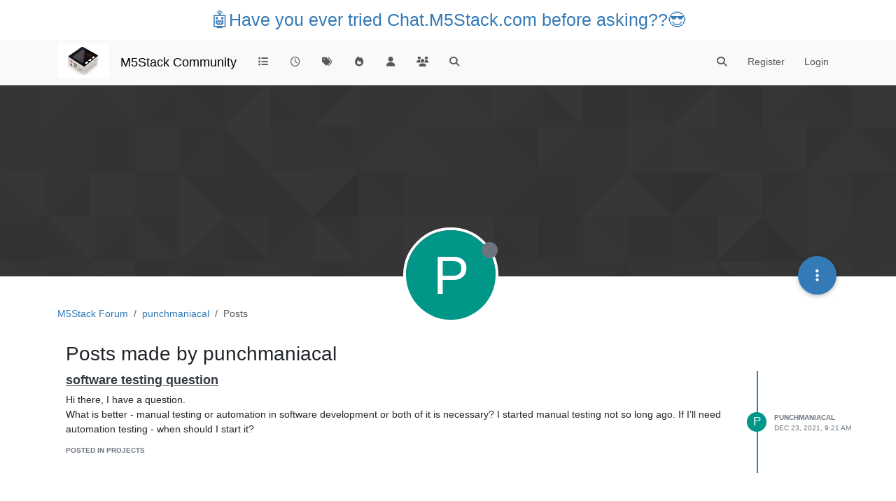

--- FILE ---
content_type: text/html; charset=utf-8
request_url: https://forum.m5stack.com/user/punchmaniacal/posts
body_size: 8971
content:
<!DOCTYPE html>
<html lang="en-US" data-dir="ltr" style="direction: ltr;">
<head>
	<title>Posts made by punchmaniacal | M5Stack Community</title>
	<meta name="viewport" content="width&#x3D;device-width, initial-scale&#x3D;1.0" />
	<meta name="content-type" content="text/html; charset=UTF-8" />
	<meta name="apple-mobile-web-app-capable" content="yes" />
	<meta name="mobile-web-app-capable" content="yes" />
	<meta property="og:site_name" content="M5Stack Community" />
	<meta name="msapplication-badge" content="frequency=30; polling-uri=https://community.m5stack.com/sitemap.xml" />
	<meta name="theme-color" content="#ffffff" />
	<meta name="msapplication-square150x150logo" content="/assets/uploads/system/site-logo.jpg" />
	<meta property="og:image" content="https://community.m5stack.com/assets/uploads/system/site-logo.jpg" />
	<meta property="og:image:url" content="https://community.m5stack.com/assets/uploads/system/site-logo.jpg" />
	<meta property="og:image:width" content="undefined" />
	<meta property="og:image:height" content="undefined" />
	<meta property="og:title" content="M5Stack Community" />
	<meta property="og:url" content="https://community.m5stack.com/user/punchmaniacal/posts" />
	<meta name="description" content="M5Stack Community" />
	<meta property="og:description" content="M5Stack Community" />
	
	<link rel="stylesheet" type="text/css" href="/assets/client.css?v=rae4s5j9rp0" />
	<link rel="icon" type="image/x-icon" href="/assets/uploads/system/favicon.ico?v&#x3D;rae4s5j9rp0" />
	<link rel="manifest" href="/manifest.webmanifest" crossorigin="use-credentials" />
	<link rel="search" type="application/opensearchdescription+xml" title="M5Stack Community" href="/osd.xml" />
	<link rel="prefetch" href="/assets/src/modules/composer.js?v&#x3D;rae4s5j9rp0" />
	<link rel="prefetch" href="/assets/src/modules/composer/uploads.js?v&#x3D;rae4s5j9rp0" />
	<link rel="prefetch" href="/assets/src/modules/composer/drafts.js?v&#x3D;rae4s5j9rp0" />
	<link rel="prefetch" href="/assets/src/modules/composer/tags.js?v&#x3D;rae4s5j9rp0" />
	<link rel="prefetch" href="/assets/src/modules/composer/categoryList.js?v&#x3D;rae4s5j9rp0" />
	<link rel="prefetch" href="/assets/src/modules/composer/resize.js?v&#x3D;rae4s5j9rp0" />
	<link rel="prefetch" href="/assets/src/modules/composer/autocomplete.js?v&#x3D;rae4s5j9rp0" />
	<link rel="prefetch" href="/assets/templates/composer.tpl?v&#x3D;rae4s5j9rp0" />
	<link rel="prefetch" href="/assets/language/en-US/topic.json?v&#x3D;rae4s5j9rp0" />
	<link rel="prefetch" href="/assets/language/en-US/modules.json?v&#x3D;rae4s5j9rp0" />
	<link rel="prefetch" href="/assets/language/en-US/tags.json?v&#x3D;rae4s5j9rp0" />
	<link rel="prefetch stylesheet" href="/assets/plugins/nodebb-plugin-markdown/styles/default.css" />
	<link rel="prefetch" href="/assets/language/en-US/markdown.json?v&#x3D;rae4s5j9rp0" />
	

	<script>
		var config = JSON.parse('{"relative_path":"","upload_url":"/assets/uploads","asset_base_url":"/assets","assetBaseUrl":"/assets","siteTitle":"M5Stack Community","browserTitle":"M5Stack Community","titleLayout":"&#123;pageTitle&#125; | &#123;browserTitle&#125;","showSiteTitle":true,"maintenanceMode":false,"postQueue":1,"minimumTitleLength":3,"maximumTitleLength":255,"minimumPostLength":2,"maximumPostLength":32767,"minimumTagsPerTopic":0,"maximumTagsPerTopic":5,"minimumTagLength":3,"maximumTagLength":15,"undoTimeout":10000,"useOutgoingLinksPage":false,"allowGuestHandles":false,"allowTopicsThumbnail":false,"usePagination":false,"disableChat":false,"disableChatMessageEditing":false,"maximumChatMessageLength":1000,"socketioTransports":["polling","websocket"],"socketioOrigins":"*:*","websocketAddress":"","maxReconnectionAttempts":5,"reconnectionDelay":1500,"topicsPerPage":20,"postsPerPage":20,"maximumFileSize":2048,"theme:id":"nodebb-theme-persona","theme:src":"","defaultLang":"en-US","userLang":"en-US","loggedIn":false,"uid":-1,"cache-buster":"v=rae4s5j9rp0","topicPostSort":"oldest_to_newest","categoryTopicSort":"recently_replied","csrf_token":false,"searchEnabled":true,"searchDefaultInQuick":"titles","bootswatchSkin":"","composer:showHelpTab":true,"enablePostHistory":true,"timeagoCutoff":30,"timeagoCodes":["af","am","ar","az-short","az","be","bg","bs","ca","cs","cy","da","de-short","de","dv","el","en-short","en","es-short","es","et","eu","fa-short","fa","fi","fr-short","fr","gl","he","hr","hu","hy","id","is","it-short","it","ja","jv","ko","ky","lt","lv","mk","nl","no","pl","pt-br-short","pt-br","pt-short","pt","ro","rs","ru","rw","si","sk","sl","sq","sr","sv","th","tr-short","tr","uk","ur","uz","vi","zh-CN","zh-TW"],"cookies":{"enabled":false,"message":"[[global:cookies.message]]","dismiss":"[[global:cookies.accept]]","link":"[[global:cookies.learn-more]]","link_url":"https:&#x2F;&#x2F;www.cookiesandyou.com"},"thumbs":{"size":512},"iconBackgrounds":["#f44336","#e91e63","#9c27b0","#673ab7","#3f51b5","#2196f3","#009688","#1b5e20","#33691e","#827717","#e65100","#ff5722","#795548","#607d8b"],"emailPrompt":1,"useragent":{"isYaBrowser":false,"isAuthoritative":true,"isMobile":false,"isMobileNative":false,"isTablet":false,"isiPad":false,"isiPod":false,"isiPhone":false,"isiPhoneNative":false,"isAndroid":false,"isAndroidNative":false,"isBlackberry":false,"isOpera":false,"isIE":false,"isEdge":false,"isIECompatibilityMode":false,"isSafari":false,"isFirefox":false,"isWebkit":false,"isChrome":true,"isKonqueror":false,"isOmniWeb":false,"isSeaMonkey":false,"isFlock":false,"isAmaya":false,"isPhantomJS":false,"isEpiphany":false,"isDesktop":true,"isWindows":false,"isLinux":false,"isLinux64":false,"isMac":true,"isChromeOS":false,"isBada":false,"isSamsung":false,"isRaspberry":false,"isBot":false,"isCurl":false,"isAndroidTablet":false,"isWinJs":false,"isKindleFire":false,"isSilk":false,"isCaptive":false,"isSmartTV":false,"isUC":false,"isFacebook":false,"isAlamoFire":false,"isElectron":false,"silkAccelerated":false,"browser":"Chrome","version":"131.0.0.0","os":"OS X","platform":"Apple Mac","geoIp":{},"source":"Mozilla/5.0 (Macintosh; Intel Mac OS X 10_15_7) AppleWebKit/537.36 (KHTML, like Gecko) Chrome/131.0.0.0 Safari/537.36; ClaudeBot/1.0; +claudebot@anthropic.com)","isWechat":false},"fontawesome":{"pro":false,"styles":["solid","brands","regular"],"version":"6.5.2"},"acpLang":"undefined","topicSearchEnabled":false,"disableCustomUserSkins":false,"defaultBootswatchSkin":"","hideSubCategories":false,"hideCategoryLastPost":false,"enableQuickReply":false,"composer-default":{},"markdown":{"highlight":1,"hljsLanguages":["common"],"theme":"default.css","defaultHighlightLanguage":"","externalMark":false},"spam-be-gone":{}}');
		var app = {
			user: JSON.parse('{"uid":0,"username":"Guest","displayname":"Guest","userslug":"","fullname":"Guest","email":"","icon:text":"?","icon:bgColor":"#aaa","groupTitle":"","groupTitleArray":[],"status":"offline","reputation":0,"email:confirmed":false,"unreadData":{"":{},"new":{},"watched":{},"unreplied":{}},"isAdmin":false,"isGlobalMod":false,"isMod":false,"privileges":{"chat":false,"chat:privileged":false,"upload:post:image":false,"upload:post:file":false,"signature":false,"invite":false,"group:create":false,"search:content":false,"search:users":false,"search:tags":false,"view:users":true,"view:tags":true,"view:groups":true,"local:login":false,"ban":false,"mute":false,"view:users:info":false},"blocks":[],"timeagoCode":"en","offline":true,"lastRoomId":null,"isEmailConfirmSent":false}')
		};

		document.documentElement.style.setProperty('--panel-offset', `${localStorage.getItem('panelOffset') || 0}px`);
	</script>

	
	<head>
    <meta name="viewport" content="width=device-width, initial-scale=1.0">
    <style>
        .center {
            font-size: 25px;
            text-align: center;
            margin-top: 10px;
            margin-bottom: 10px;
        }
    </style>
</head>
<body>

<div class="center">
    <a href="https://chat.m5stack.com">🤖Have you ever tried Chat.M5Stack.com before asking??😎</a>
</div>

</body>

	
	
</head>

<body class="page-user page-user-punchmaniacal page-user-posts template-account-posts page-status-200 theme-persona user-guest skin-noskin">
	<nav id="menu" class="slideout-menu hidden">
		<section class="menu-section" data-section="navigation">
	<ul class="menu-section-list text-bg-dark"></ul>
</section>


	</nav>
	<nav id="chats-menu" class="slideout-menu hidden">
		
	</nav>

	<main id="panel" class="slideout-panel">
		<nav class="navbar sticky-top navbar-expand-lg bg-light header border-bottom py-0" id="header-menu" component="navbar">
			<div class="container justify-content-start flex-nowrap">
							<div class="d-flex align-items-center me-auto" style="min-width: 0px;">
				<button type="button" class="navbar-toggler border-0" id="mobile-menu">
					<i class="fa fa-lg fa-fw fa-bars unread-count" ></i>
					<span component="unread/icon" class="notification-icon fa fa-fw fa-book unread-count" data-content="0" data-unread-url="/unread"></span>
				</button>
				<div class="d-inline-flex align-items-center" style="min-width: 0px;">
					
					<a class="navbar-brand" href="http://www.m5stack.com/">
						<img alt="" class=" forum-logo d-inline-block align-text-bottom" src="/assets/uploads/system/site-logo.jpg?v=rae4s5j9rp0" />
					</a>
					
					
					<a class="navbar-brand text-truncate" href="/">
						M5Stack Community
					</a>
					
				</div>
			</div>

			
			<div class="navbar-search visible-xs">
				<form action="/search" method="GET">
					<button type="button" class="btn btn-link"><i class="fa fa-lg fa-fw fa-search" title="Search"></i></button>
					<input autocomplete="off" type="text" class="form-control hidden" name="term" placeholder="Search"/>
					<button class="btn btn-primary hidden" type="submit"></button>
					<input type="text" class="hidden" name="in" value="titles" />
				</form>
				<div class="quick-search-container dropdown-menu d-block mt-2 hidden">
					<div class="quick-search-results-container"></div>
				</div>
			</div>
			

			

			<div component="navbar/title" class="visible-xs hidden">
				<span></span>
			</div>

			<div id="nav-dropdown" class="collapse navbar-collapse d-none d-lg-block">
				<ul id="main-nav" class="navbar-nav me-auto mb-2 mb-lg-0">
					
					
					<li class="nav-item " title="Categories">
						<a class="nav-link navigation-link "
						 href="&#x2F;categories" >
							
							<i class="fa fa-fw fa-list" data-content=""></i>
							
							
							<span class="visible-xs-inline">Categories</span>
							
							
						</a>
						
					</li>
					
					
					
					<li class="nav-item " title="Recent">
						<a class="nav-link navigation-link "
						 href="&#x2F;recent" >
							
							<i class="fa fa-fw fa-clock-o" data-content=""></i>
							
							
							<span class="visible-xs-inline">Recent</span>
							
							
						</a>
						
					</li>
					
					
					
					<li class="nav-item " title="Tags">
						<a class="nav-link navigation-link "
						 href="&#x2F;tags" >
							
							<i class="fa fa-fw fa-tags" data-content=""></i>
							
							
							<span class="visible-xs-inline">Tags</span>
							
							
						</a>
						
					</li>
					
					
					
					<li class="nav-item " title="Popular">
						<a class="nav-link navigation-link "
						 href="&#x2F;popular" >
							
							<i class="fa fa-fw fa-fire" data-content=""></i>
							
							
							<span class="visible-xs-inline">Popular</span>
							
							
						</a>
						
					</li>
					
					
					
					<li class="nav-item " title="Users">
						<a class="nav-link navigation-link "
						 href="&#x2F;users" >
							
							<i class="fa fa-fw fa-user" data-content=""></i>
							
							
							<span class="visible-xs-inline">Users</span>
							
							
						</a>
						
					</li>
					
					
					
					<li class="nav-item " title="Groups">
						<a class="nav-link navigation-link "
						 href="&#x2F;groups" >
							
							<i class="fa fa-fw fa-group" data-content=""></i>
							
							
							<span class="visible-xs-inline">Groups</span>
							
							
						</a>
						
					</li>
					
					
					
					<li class="nav-item " title="Search">
						<a class="nav-link navigation-link "
						 href="&#x2F;search" >
							
							<i class="fa fa-fw fa-search" data-content=""></i>
							
							
							<span class="visible-xs-inline">Search</span>
							
							
						</a>
						
					</li>
					
					
				</ul>
				<ul class="navbar-nav mb-2 mb-lg-0 hidden-xs">
					<li class="nav-item">
						<a href="#" id="reconnect" class="nav-link hide" title="Looks like your connection to M5Stack Community was lost, please wait while we try to reconnect.">
							<i class="fa fa-check"></i>
						</a>
					</li>
				</ul>
				
				<div class="navbar-nav mb-2 mb-lg-0 position-relative">
					<form component="search/form" id="search-form" class="d-flex justify-content-end align-items-center" role="search" method="GET">
	<div component="search/fields" class="hidden" id="search-fields">
		<div class="input-group flex-nowrap">
			<input autocomplete="off" type="text" class="form-control" placeholder="Search" name="query" value="">

			<a href="/search" class="btn btn-outline-secondary" aria-label="Type to search">
				<i class="fa fa-gears fa-fw"></i>
			</a>
		</div>

		<div id="quick-search-container" class="quick-search-container dropdown-menu d-block mt-2 hidden">
			<div class="form-check filter-category mb-2 ms-4">
				<input class="form-check-input" type="checkbox" checked>
				<label class="form-check-label name"></label>
			</div>

			<div class="text-center loading-indicator"><i class="fa fa-spinner fa-spin"></i></div>
			<div class="quick-search-results-container"></div>
		</div>
		<button type="submit" class="btn btn-outline-secondary hide">Search</button>
	</div>

	<div id="" class="nav-item"><a component="search/button" id="search-button" href="#" class="nav-link"><i class="fa fa-search fa-fw" title="Search"></i></a></div>
</form>

				</div>
				

				
				
				<ul id="logged-out-menu" class="navbar-nav me-0 mb-2 mb-lg-0 align-items-center">
					
					<li class="nav-item">
						<a class="nav-link" href="/register">
							<i class="fa fa-pencil fa-fw d-inline-block d-sm-none"></i>
							<span>Register</span>
						</a>
					</li>
					
					<li class="nav-item">
						<a class="nav-link" href="/login">
							<i class="fa fa-sign-in fa-fw d-inline-block d-sm-none"></i>
							<span>Login</span>
						</a>
					</li>
				</ul>
				
				
			</div>

			</div>
		</nav>
		<script>
			const rect = document.getElementById('header-menu').getBoundingClientRect();
			const offset = Math.max(0, rect.bottom);
			document.documentElement.style.setProperty('--panel-offset', offset + `px`);
		</script>
		<div class="container pt-3" id="content">
		<noscript>
    <div class="alert alert-danger">
        <p>
            Your browser does not seem to support JavaScript. As a result, your viewing experience will be diminished, and you have been placed in <strong>read-only mode</strong>.
        </p>
        <p>
            Please download a browser that supports JavaScript, or enable it if it's disabled (i.e. NoScript).
        </p>
    </div>
</noscript>
		
<div class="account">
	
<ol class="breadcrumb" itemscope="itemscope" itemprop="breadcrumb" itemtype="http://schema.org/BreadcrumbList">
	
	<li itemscope="itemscope" itemprop="itemListElement" itemtype="http://schema.org/ListItem" class="breadcrumb-item ">
		<meta itemprop="position" content="0" />
		<a href="https://community.m5stack.com" itemprop="item">
			<span itemprop="name">
				M5Stack Forum
				
			</span>
		</a>
	</li>
	
	<li itemscope="itemscope" itemprop="itemListElement" itemtype="http://schema.org/ListItem" class="breadcrumb-item ">
		<meta itemprop="position" content="1" />
		<a href="https://community.m5stack.com//user/punchmaniacal" itemprop="item">
			<span itemprop="name">
				punchmaniacal
				
			</span>
		</a>
	</li>
	
	<li component="breadcrumb/current" itemscope="itemscope" itemprop="itemListElement" itemtype="http://schema.org/ListItem" class="breadcrumb-item active">
		<meta itemprop="position" content="2" />
		
			<span itemprop="name">
				Posts
				
				
				
				
			</span>
		
	</li>
	
</ol>



	<div data-widget-area="header">
		
	</div>

	<div class="cover" component="account/cover" style="background-image: url(/assets/images/cover-default.png); background-position: 50% 50%;">
		<div class="avatar-wrapper" data-uid="15211">
			
			<div class="avatar avatar-rounded" style="background-color: #009688; --avatar-size: 128px;" title="punchmaniacal">P</div>
			
			<i component="user/status" class="fa fa-circle status offline" title="Offline"></i>

			
		</div>

		<div class="container">
			<div class="btn-group account-fab bottom-sheet">
	<button type="button" class="persona-fab dropdown-toggle" data-bs-toggle="dropdown" aria-haspopup="true" aria-expanded="false">
		<i class="fa fa-ellipsis-v"></i>
	</button>
	<ul class="dropdown-menu dropdown-menu-end account-sub-links" role="menu">
		
		<li>
			<a class="dropdown-item" href="/user/punchmaniacal" class="d-inline-block" id="profile" role="menuitem">Profile</a>
		</li>
		

		
		
		
		
		
		

		<li role="separator" class="dropdown-divider"></li>
		<li><a class="dropdown-item d-flex justify-content-between align-items-center" href="/user/punchmaniacal/following" role="menuitem">Following <span class="badge bg-secondary rounded-pill ms-2" title="0">0</span></a></li>
		<li><a class="dropdown-item d-flex justify-content-between align-items-center" href="/user/punchmaniacal/followers" role="menuitem">Followers <span class="badge bg-secondary rounded-pill ms-2" title="0">0</span></a></li>
		
		<li role="separator" class="dropdown-divider"></li>
		<li><a class="dropdown-item d-flex justify-content-between align-items-center" href="/user/punchmaniacal/topics" role="menuitem">Topics <span class="badge bg-secondary rounded-pill ms-2" title="1">1</span></a></li>
		<li><a class="dropdown-item d-flex justify-content-between align-items-center" href="/user/punchmaniacal/posts" role="menuitem">Posts <span class="badge bg-secondary rounded-pill ms-2" title="1">1</span></a></li>
		
		<li><a class="dropdown-item d-flex justify-content-between align-items-center" href="/user/punchmaniacal/best" role="menuitem">Best <span class="badge bg-secondary rounded-pill ms-2" title="0">0</span></a></li>
		<li><a class="dropdown-item d-flex justify-content-between align-items-center" href="/user/punchmaniacal/controversial" role="menuitem">Controversial <span class="badge bg-secondary rounded-pill ms-2" title="0">0</span></a></li>
		
		<li><a class="dropdown-item d-flex justify-content-between align-items-center" href="/user/punchmaniacal/groups" role="menuitem">Groups <span class="badge bg-secondary rounded-pill ms-2" title="0">0</span></a></li>

		

		
	</ul>
</div>


			
			
			
		</div>
	</div>


<div class="row">
	<h1 class="fs-2">Posts made by punchmaniacal</h1>

	

	<div class="col-12">
		<ul component="posts" class="posts-list list-unstyled" data-nextstart="20">
	
	<li component="post" class="posts-list-item row" data-pid="15937" data-uid="15211">
    <div class="col-lg-11 col-sm-10 col-9 post-body">
        <a class="topic-title" href="/post/15937">
            software testing question
        </a>

        <div component="post/content" class="content">
            <p dir="auto">Hi there, I have a question.<br />
What is better - manual testing or automation in software development or both of it is necessary? I started manual testing not so long ago. If I’ll need automation testing - when should I start it?</p>

        </div>

        <small class="topic-category"><a href="/category/2/projects">posted in PROJECTS</a></small>

        
        
        

        <div class="post-info">
            <a href="/user/punchmaniacal"><span  alt="punchmaniacal" title="punchmaniacal" data-uid="15211" loading="lazy" aria-label="User avatar for punchmaniacal" class="avatar user-img not-responsive avatar-rounded" component="avatar/icon" style="--avatar-size: 28px; background-color: #009688;">P</span></a>

            <div class="post-author">
                <a href="/user/punchmaniacal">punchmaniacal</a><br />
                <span class="timeago" title="2021-12-23T09:21:30.162Z"></span>
            </div>
        </div>
    </div>
</li>
	
</ul>
<div component="posts/loading" class="loading-indicator text-center hidden">
	<i class="fa fa-refresh fa-spin"></i>
</div>

		
	</div>
</div>

</div><script id="ajaxify-data" type="application/json">{"uid":15211,"username":"punchmaniacal","userslug":"punchmaniacal","email":"","email:confirmed":true,"joindate":1640162177777,"lastonline":1640291417686,"picture":null,"icon:bgColor":"#009688","fullname":"","location":"","birthday":"","website":"","aboutme":"","signature":"","uploadedpicture":null,"profileviews":468,"reputation":0,"postcount":1,"topiccount":1,"lastposttime":1640251290162,"banned":false,"banned:expire":0,"status":"offline","flags":null,"followerCount":0,"followingCount":0,"cover:url":"/assets/images/cover-default.png","cover:position":"50% 50%","groupTitle":null,"mutedUntil":0,"mutedReason":null,"displayname":"punchmaniacal","groupTitleArray":[],"icon:text":"P","joindateISO":"2021-12-22T08:36:17.777Z","lastonlineISO":"2021-12-23T20:30:17.686Z","banned_until":0,"banned_until_readable":"Not Banned","muted":false,"aboutmeParsed":"","age":0,"emailHidden":true,"emailClass":"","moderationNote":"","isBlocked":false,"yourid":-1,"theirid":15211,"isTargetAdmin":false,"isAdmin":false,"isGlobalModerator":false,"isModerator":false,"isAdminOrGlobalModerator":false,"isAdminOrGlobalModeratorOrModerator":false,"isSelfOrAdminOrGlobalModerator":false,"canEdit":false,"canBan":false,"canMute":false,"canFlag":false,"canChangePassword":false,"isSelf":false,"isFollowing":false,"canChat":false,"hasPrivateChat":0,"showHidden":false,"allowProfilePicture":true,"allowCoverPicture":true,"allowProfileImageUploads":1,"allowedProfileImageExtensions":".png, .jpeg, .bmp, .gif, .jpg","groups":[],"selectedGroup":[],"disableSignatures":false,"reputation:disabled":false,"downvote:disabled":false,"profile_links":[],"websiteLink":"http://","websiteName":"","username:disableEdit":0,"email:disableEdit":0,"blocksCount":0,"counts":{"posts":1,"best":0,"controversial":0,"topics":1,"groups":0,"following":0,"followers":0},"posts":[{"pid":15937,"tid":3857,"content":"<p dir=\"auto\">Hi there, I have a question.<br />\nWhat is better - manual testing or automation in software development or both of it is necessary? I started manual testing not so long ago. If I’ll need automation testing - when should I start it?<\/p>\n","uid":15211,"timestamp":1640251290162,"deleted":false,"upvotes":0,"downvotes":0,"replies":0,"votes":0,"timestampISO":"2021-12-23T09:21:30.162Z","user":{"uid":15211,"username":"punchmaniacal","userslug":"punchmaniacal","picture":null,"status":"offline","displayname":"punchmaniacal","icon:text":"P","icon:bgColor":"#009688"},"topic":{"uid":15211,"tid":3857,"title":"software testing question","cid":2,"tags":[],"slug":"3857/software-testing-question","deleted":0,"scheduled":false,"postcount":2,"mainPid":15937,"teaserPid":"15949","timestamp":1640251290162,"titleRaw":"software testing question","timestampISO":"2021-12-23T09:21:30.162Z"},"category":{"cid":2,"name":"PROJECTS","icon":"fa-rocket","slug":"2/projects","parentCid":0,"bgColor":"#59b3d0","color":"#ffffff","backgroundImage":"","imageClass":"cover"},"isMainPost":true}],"nextStart":20,"pagination":{"prev":{"page":1,"active":false},"next":{"page":1,"active":false},"first":{"page":1,"active":true},"last":{"page":1,"active":false},"rel":[],"pages":[],"currentPage":1,"pageCount":1},"noItemsFoundKey":"[[user:has-no-posts]]","title":"[[pages:account/posts, punchmaniacal]]","breadcrumbs":[{"text":"M5Stack Forum","url":"https://community.m5stack.com"},{"text":"punchmaniacal","url":"https://community.m5stack.com//user/punchmaniacal"},{"text":"[[global:posts]]"}],"showSort":false,"sortOptions":[{"url":"/user/punchmaniacal/posts?sort=votes","name":"[[global:votes]]","selected":false},{"url":"/user/punchmaniacal/posts?sort=posts","name":"[[global:posts]]","selected":false},{"url":"/user/punchmaniacal/posts?sort=views","name":"[[global:views]]","selected":false},{"url":"/user/punchmaniacal/posts?sort=lastpost","name":"[[global:lastpost]]","selected":false},{"url":"/user/punchmaniacal/posts?sort=firstpost","name":"[[global:firstpost]]","selected":false}],"loggedIn":false,"loggedInUser":{"uid":0,"username":"[[global:guest]]","picture":"","icon:text":"?","icon:bgColor":"#aaa"},"relative_path":"","template":{"name":"account/posts","account/posts":true},"url":"/user/punchmaniacal/posts","bodyClass":"page-user page-user-punchmaniacal page-user-posts template-account-posts page-status-200 theme-persona user-guest","_header":{"tags":{"meta":[{"name":"viewport","content":"width&#x3D;device-width, initial-scale&#x3D;1.0"},{"name":"content-type","content":"text/html; charset=UTF-8","noEscape":true},{"name":"apple-mobile-web-app-capable","content":"yes"},{"name":"mobile-web-app-capable","content":"yes"},{"property":"og:site_name","content":"M5Stack Community"},{"name":"msapplication-badge","content":"frequency=30; polling-uri=https://community.m5stack.com/sitemap.xml","noEscape":true},{"name":"theme-color","content":"#ffffff"},{"name":"msapplication-square150x150logo","content":"/assets/uploads/system/site-logo.jpg","noEscape":true},{"property":"og:image","content":"https://community.m5stack.com/assets/uploads/system/site-logo.jpg","noEscape":true},{"property":"og:image:url","content":"https://community.m5stack.com/assets/uploads/system/site-logo.jpg","noEscape":true},{"property":"og:image:width","content":"undefined"},{"property":"og:image:height","content":"undefined"},{"content":"M5Stack Community","property":"og:title"},{"content":"https://community.m5stack.com/user/punchmaniacal/posts","property":"og:url"},{"content":"M5Stack Community","name":"description"},{"content":"M5Stack Community","property":"og:description"}],"link":[{"rel":"icon","type":"image/x-icon","href":"/assets/uploads/system/favicon.ico?v&#x3D;rae4s5j9rp0"},{"rel":"manifest","href":"/manifest.webmanifest","crossorigin":"use-credentials"},{"rel":"search","type":"application/opensearchdescription+xml","title":"M5Stack Community","href":"/osd.xml"},{"rel":"prefetch","href":"/assets/src/modules/composer.js?v&#x3D;rae4s5j9rp0"},{"rel":"prefetch","href":"/assets/src/modules/composer/uploads.js?v&#x3D;rae4s5j9rp0"},{"rel":"prefetch","href":"/assets/src/modules/composer/drafts.js?v&#x3D;rae4s5j9rp0"},{"rel":"prefetch","href":"/assets/src/modules/composer/tags.js?v&#x3D;rae4s5j9rp0"},{"rel":"prefetch","href":"/assets/src/modules/composer/categoryList.js?v&#x3D;rae4s5j9rp0"},{"rel":"prefetch","href":"/assets/src/modules/composer/resize.js?v&#x3D;rae4s5j9rp0"},{"rel":"prefetch","href":"/assets/src/modules/composer/autocomplete.js?v&#x3D;rae4s5j9rp0"},{"rel":"prefetch","href":"/assets/templates/composer.tpl?v&#x3D;rae4s5j9rp0"},{"rel":"prefetch","href":"/assets/language/en-US/topic.json?v&#x3D;rae4s5j9rp0"},{"rel":"prefetch","href":"/assets/language/en-US/modules.json?v&#x3D;rae4s5j9rp0"},{"rel":"prefetch","href":"/assets/language/en-US/tags.json?v&#x3D;rae4s5j9rp0"},{"rel":"prefetch stylesheet","type":"","href":"/assets/plugins/nodebb-plugin-markdown/styles/default.css"},{"rel":"prefetch","href":"/assets/language/en-US/markdown.json?v&#x3D;rae4s5j9rp0"}]}},"widgets":{}}</script>		</div><!-- /.container#content -->
	</main>
	
	<div id="taskbar" component="taskbar" class="taskbar fixed-bottom">
	<div class="navbar-inner"><ul class="nav navbar-nav"></ul></div>
</div>
	<script defer src="/assets/nodebb.min.js?v=rae4s5j9rp0"></script>



<script>
    if (document.readyState === 'loading') {
        document.addEventListener('DOMContentLoaded', prepareFooter);
    } else {
        prepareFooter();
    }

    function prepareFooter() {
        

        $(document).ready(function () {
            app.coldLoad();
        });
    }
</script>
</body>
</html>
